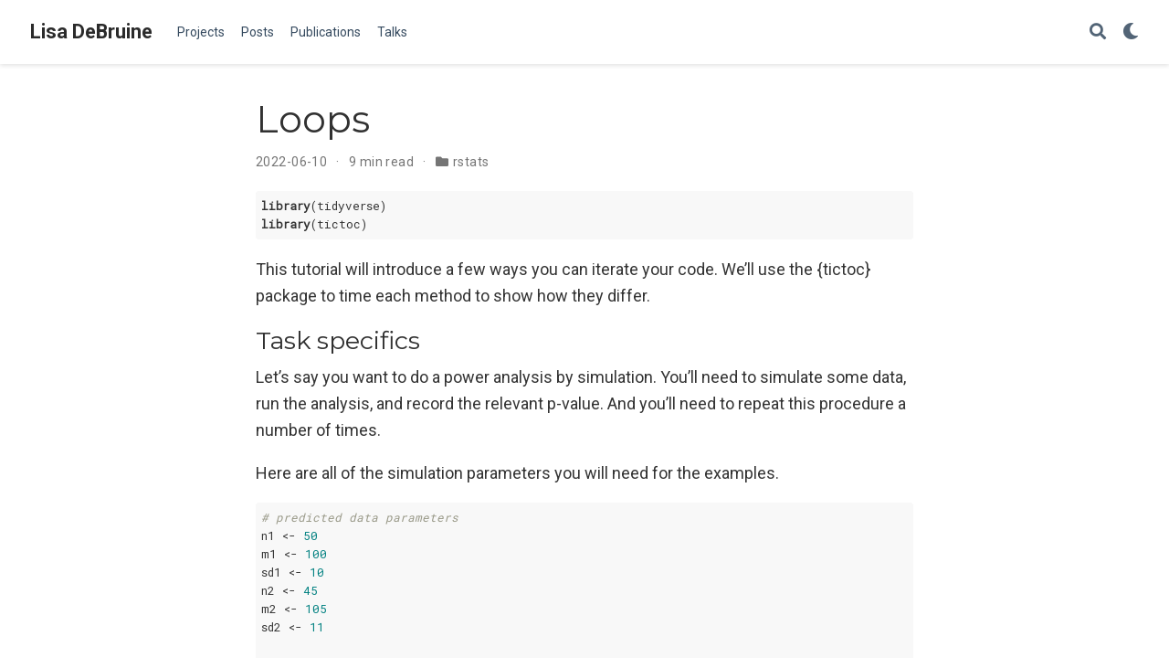

--- FILE ---
content_type: text/html; charset=utf-8
request_url: https://debruine.github.io/post/loops/
body_size: 9089
content:
<!DOCTYPE html><html lang="en-us" >

<head>
  <meta charset="utf-8" />
  <meta name="viewport" content="width=device-width, initial-scale=1" />
  <meta http-equiv="X-UA-Compatible" content="IE=edge" />
  
  
  
    <meta name="generator" content="Wowchemy 5.3.0 for Hugo" />
  

  

  
  
  
  
  
    
    
    
  
  

  <meta name="author" content="Lisa DeBruine" />

  
  
  
    
  
  <meta name="description" content="library(tidyverse) library(tictoc) This tutorial will introduce a few ways you can iterate your code. We’ll use the {tictoc} package to time each method to show how they differ.
Task specifics Let’s say you want to do a power analysis by simulation." />

  
  <link rel="alternate" hreflang="en-us" href="https://debruine.github.io/post/loops/" />

  









  




  
  
    <link rel="preconnect" href="https://fonts.gstatic.com" crossorigin />
  

  
  
  
    <meta name="theme-color" content="#1565c0" />
  

  
  

  

  <link rel="stylesheet" href="/css/vendor-bundle.min.f1ecf783c14edc00c9320c205831ad8e.css" media="print" onload="this.media='all'">

  
  
  
    
    
      <link rel="stylesheet" href="https://cdnjs.cloudflare.com/ajax/libs/academicons/1.9.2/css/academicons.min.css" integrity="sha512-KlJCpRsLf+KKu2VQa5vmRuClRFjxc5lXO03ixZt82HZUk41+1I0bD8KBSA0fY290ayMfWYI9udIqeOWSu1/uZg==" crossorigin="anonymous" media="print" onload="this.media='all'">
    

    
    
    
    
      
      
    
    
    

    
    
    
      
    
    
      
      
        
          <link rel="stylesheet" href="https://cdnjs.cloudflare.com/ajax/libs/highlight.js/10.2.0/styles/github.min.css" crossorigin="anonymous" title="hl-light" media="print" onload="this.media='all'">
          <link rel="stylesheet" href="https://cdnjs.cloudflare.com/ajax/libs/highlight.js/10.2.0/styles/dracula.min.css" crossorigin="anonymous" title="hl-dark" media="print" onload="this.media='all'" disabled>
        
      
    

    
    
    
      <link rel="stylesheet" href="https://cdnjs.cloudflare.com/ajax/libs/leaflet/1.7.1/leaflet.min.css" integrity="sha512-1xoFisiGdy9nvho8EgXuXvnpR5GAMSjFwp40gSRE3NwdUdIMIKuPa7bqoUhLD0O/5tPNhteAsE5XyyMi5reQVA==" crossorigin="anonymous" media="print" onload="this.media='all'">
    

    

    
    
      
      

      
      

      
    
      
      

      
      

      
    
      
      

      
      

      
    
      
      

      
      

      
    
      
      

      
      

      
    
      
      

      
      

      
    
      
      

      
      

      
    
      
      

      
      

      
    
      
      

      
      

      
    
      
      

      
      

      
    
      
      

      
      

      
    
      
      

      
      

      
    
      
      

      
      
        
      

      
    
      
      

      
      

      
    
      
      

      
      

      
    
  

  
  
  
    
      
      <link rel="preload" as="style" href="https://fonts.googleapis.com/css2?family=Montserrat:wght@400;700&family=Roboto+Mono&family=Roboto:wght@400;700&display=swap">
      <link rel="stylesheet" href="https://fonts.googleapis.com/css2?family=Montserrat:wght@400;700&family=Roboto+Mono&family=Roboto:wght@400;700&display=swap" media="print" onload="this.media='all'">
    
  

  
  
  
  
  
  <link rel="stylesheet" href="/css/wowchemy.b1dff6f85aae5097c42eda0896577563.css" />

  




<script async src="https://www.googletagmanager.com/gtag/js?id=G-16Q0LBRCV4"></script>
<script>
  window.dataLayer = window.dataLayer || [];

  function gtag() {
      dataLayer.push(arguments);
  }

  function trackOutboundLink(url, target) {
    gtag('event', 'click', {
         'event_category': 'outbound',
         'event_label': url,
         'transport_type': 'beacon',
         'event_callback': function () {
           if (target !== '_blank') {
             document.location = url;
           }
         }
    });
    console.debug("Outbound link clicked: " + url);
  }

  function onClickCallback(event) {
    if ((event.target.tagName !== 'A') || (event.target.host === window.location.host)) {
      return;
    }
    trackOutboundLink(event.target, event.target.getAttribute('target'));  
  }

  gtag('js', new Date());
  gtag('config', 'G-16Q0LBRCV4', {});
  gtag('set', {'cookie_flags': 'SameSite=None;Secure'});

  
  document.addEventListener('click', onClickCallback, false);
</script>


  

  

  




  
  
  

  

  
    <link rel="manifest" href="/manifest.webmanifest" />
  

  <link rel="icon" type="image/png" href="/media/icon_hud41de7153c7fa400a999f8d222dc5c78_8091_32x32_fill_lanczos_center_3.png" />
  <link rel="apple-touch-icon" type="image/png" href="/media/icon_hud41de7153c7fa400a999f8d222dc5c78_8091_180x180_fill_lanczos_center_3.png" />

  <link rel="canonical" href="https://debruine.github.io/post/loops/" />

  
  
  
  
  
  
  
  
    
    
  
  
  <meta property="twitter:card" content="summary" />
  
    <meta property="twitter:site" content="@@lisadebruine" />
    <meta property="twitter:creator" content="@@lisadebruine" />
  
  <meta property="og:site_name" content="Lisa DeBruine" />
  <meta property="og:url" content="https://debruine.github.io/post/loops/" />
  <meta property="og:title" content="Loops | Lisa DeBruine" />
  <meta property="og:description" content="library(tidyverse) library(tictoc) This tutorial will introduce a few ways you can iterate your code. We’ll use the {tictoc} package to time each method to show how they differ.
Task specifics Let’s say you want to do a power analysis by simulation." /><meta property="og:image" content="https://debruine.github.io/media/icon_hud41de7153c7fa400a999f8d222dc5c78_8091_512x512_fill_lanczos_center_3.png" />
    <meta property="twitter:image" content="https://debruine.github.io/media/icon_hud41de7153c7fa400a999f8d222dc5c78_8091_512x512_fill_lanczos_center_3.png" /><meta property="og:locale" content="en-us" />
  
    
      <meta
        property="article:published_time"
        content="2022-06-10T00:00:00&#43;00:00"
      />
    
    <meta property="article:modified_time" content="2022-06-10T00:00:00&#43;00:00">
  

  


    






  




<script type="application/ld+json">
{
  "@context": "https://schema.org",
  "@type": "BlogPosting",
  "mainEntityOfPage": {
    "@type": "WebPage",
    "@id": "https://debruine.github.io/post/loops/"
  },
  "headline": "Loops",
  
  "datePublished": "2022-06-10T00:00:00Z",
  "dateModified": "2022-06-10T00:00:00Z",
  
  "author": {
    "@type": "Person",
    "name": "Lisa DeBruine"
  },
  
  "publisher": {
    "@type": "Organization",
    "name": "Lisa DeBruine",
    "logo": {
      "@type": "ImageObject",
      "url": "https://debruine.github.io/media/icon_hud41de7153c7fa400a999f8d222dc5c78_8091_192x192_fill_lanczos_center_3.png"
    }
  },
  "description": "library(tidyverse) library(tictoc) This tutorial will introduce a few ways you can iterate your code. We’ll use the {tictoc} package to time each method to show how they differ.\nTask specifics Let’s say you want to do a power analysis by simulation."
}
</script>

  

  

  

  

  <title>Loops | Lisa DeBruine</title>
</head>


<body id="top" data-spy="scroll" data-offset="70" data-target="#TableOfContents" class="page-wrapper   " data-wc-page-id="0272625535df039450373b9dbdae618d" >

  
  
  
  
  
  
  
  
  
  <script src="/js/wowchemy-init.min.8988fb2a4bba758785868cfcb5244555.js"></script>

  


<aside class="search-modal" id="search">
  <div class="container">
    <section class="search-header">

      <div class="row no-gutters justify-content-between mb-3">
        <div class="col-6">
          <h1>Search</h1>
        </div>
        <div class="col-6 col-search-close">
          <a class="js-search" href="#" aria-label="Close"><i class="fas fa-times-circle text-muted" aria-hidden="true"></i></a>
        </div>
      </div>

      <div id="search-box">
        
        <input name="q" id="search-query" placeholder="Search..." autocapitalize="off"
        autocomplete="off" autocorrect="off" spellcheck="false" type="search" class="form-control"
        aria-label="Search...">
        
      </div>

      
      

      

    </section>
    <section class="section-search-results">

      <div id="search-hits">
        
      </div>

    </section>
  </div>
</aside>



  <div class="page-header">
    












<nav class="navbar navbar-expand-lg navbar-light compensate-for-scrollbar" id="navbar-main">
  <div class="container-xl">

    
    <div class="d-none d-lg-inline-flex">
      <a class="navbar-brand" href="/">Lisa DeBruine</a>
    </div>
    

    
    <button type="button" class="navbar-toggler" data-toggle="collapse"
            data-target="#navbar-content" aria-controls="navbar-content" aria-expanded="false" aria-label="Toggle navigation">
    <span><i class="fas fa-bars"></i></span>
    </button>
    

    
    <div class="navbar-brand-mobile-wrapper d-inline-flex d-lg-none">
      <a class="navbar-brand" href="/">Lisa DeBruine</a>
    </div>
    

    
    
    <div class="navbar-collapse main-menu-item collapse justify-content-start" id="navbar-content">

      
      <ul class="navbar-nav d-md-inline-flex">
        

        

        
        
        
          
        

        

        
        
        
        

        
          
            
            
          
          
            
            
            
              
            
            
          
        

        <li class="nav-item">
          <a class="nav-link " href="/#projects"><span>Projects</span></a>
        </li>

        
        

        

        
        
        
          
        

        

        
        
        
        

        
          
            
            
          
          
            
            
            
              
            
            
          
        

        <li class="nav-item">
          <a class="nav-link " href="/#posts"><span>Posts</span></a>
        </li>

        
        

        

        
        
        
          
        

        

        
        
        
        

        
          
            
            
          
          
            
            
            
              
            
            
          
        

        <li class="nav-item">
          <a class="nav-link " href="/#publications"><span>Publications</span></a>
        </li>

        
        

        

        
        
        
          
        

        

        
        
        
        

        
          
            
            
          
          
            
            
            
              
            
            
          
        

        <li class="nav-item">
          <a class="nav-link " href="/#talks"><span>Talks</span></a>
        </li>

        
        

      

        
      </ul>
    </div>

    <ul class="nav-icons navbar-nav flex-row ml-auto d-flex pl-md-2">

      
      
        
          
          <li class="nav-item d-none d-lg-inline-flex">
            <a class="nav-link" href="/"  aria-label="">
              <i class="fas fa-" aria-hidden="true"></i>
            </a>
          </li>
        
      

      
      
      <li class="nav-item">
        <a class="nav-link js-search" href="#" aria-label="Search"><i class="fas fa-search" aria-hidden="true"></i></a>
      </li>
      

      
      
      <li class="nav-item dropdown theme-dropdown">
        <a href="#" class="nav-link" data-toggle="dropdown" aria-haspopup="true" aria-label="Display preferences">
          <i class="fas fa-moon" aria-hidden="true"></i>
        </a>
        <div class="dropdown-menu">
          <a href="#" class="dropdown-item js-set-theme-light">
            <span>Light</span>
          </a>
          <a href="#" class="dropdown-item js-set-theme-dark">
            <span>Dark</span>
          </a>
          <a href="#" class="dropdown-item js-set-theme-auto">
            <span>Automatic</span>
          </a>
        </div>
      </li>
      

      
      

    </ul>

  </div>
</nav>


  </div>

  <div class="page-body">
    <article class="article">

  












  

  
  
  
<div class="article-container pt-3">
  <h1>Loops</h1>

  

  
    


<div class="article-metadata">

  
  

  
  <span class="article-date">
    
    
      
    
    2022-06-10
  </span>
  

  

  
  <span class="middot-divider"></span>
  <span class="article-reading-time">
    9 min read
  </span>
  

  
  
  
  
  
  

  
  
  <span class="middot-divider"></span>
  <span class="article-categories">
    <i class="fas fa-folder mr-1"></i><a href="/category/rstats/">rstats</a></span>
  

</div>

    





  
</div>



  <div class="article-container">

    <div class="article-style">
      


<pre class="r"><code>library(tidyverse)
library(tictoc)</code></pre>
<p>This tutorial will introduce a few ways you can iterate your code. We’ll use the {tictoc} package to time each method to show how they differ.</p>
<div id="task-specifics" class="section level2">
<h2>Task specifics</h2>
<p>Let’s say you want to do a power analysis by simulation. You’ll need to simulate some data, run the analysis, and record the relevant p-value. And you’ll need to repeat this procedure a number of times.</p>
<p>Here are all of the simulation parameters you will need for the examples.</p>
<pre class="r"><code># predicted data parameters
n1 &lt;- 50
m1 &lt;- 100
sd1 &lt;- 10
n2 &lt;- 45
m2 &lt;- 105
sd2 &lt;- 11

# critical alpha for calculating power
# doesn&#39;t always have to be 0.05 (justify your alpha)
alpha &lt;- 0.05 

# number of simulation replications
n_reps &lt;- 10000</code></pre>
</div>
<div id="one-iteration" class="section level2">
<h2>One iteration</h2>
<p>Your first task when iterating is to sort out the code for a single iteration. Once that is bug-free and doing what you want, you can repeat it.</p>
<pre class="r"><code># simulate data
data1 &lt;- rnorm(n1, m1, sd1)
data2 &lt;- rnorm(n2, m2, sd2)

# analyse it  
test &lt;- t.test(data1, data2)

# get the relevant p-value
test$p.value</code></pre>
<pre><code>## [1] 0.000158984</code></pre>
</div>
<div id="for-loop" class="section level2">
<h2>For loop</h2>
<p>Repeat the code above <code>n_reps</code> times using a for loop. You have to assign the variable <code>i</code> (or whatever you want to call it) to each item in the vector <code>1:n_reps</code>, but you don’t necessarily have to use <code>i</code> in the code. Here, we use it to add the p-value to the vector <code>p</code>.</p>
<pre class="r"><code>tic(&quot;for loop&quot;)

p &lt;- c()

for (i in 1:n_reps) {
  data1 &lt;- rnorm(n1, m1, sd1)
  data2 &lt;- rnorm(n2, m2, sd2)
  
  test &lt;- t.test(data1, data2)
  
  p[i] &lt;- test$p.value
}

# calculcate power as % &lt; alpha
power &lt;- mean(p &lt; alpha)

toc()</code></pre>
<pre><code>## for loop: 1.456 sec elapsed</code></pre>
<p>If you pre-allocate the vector <code>p</code>, this can speed up your loops. This means defining an empty vector with a length of <code>n_reps</code> before you start the loop. This saves the time it takes to delete the vector and make a new, larger one on each iteration. It doesn’t really make much difference for our simple code here.</p>
<pre class="r"><code>tic(&quot;pre-allocate&quot;)

# pre-allocate vector for p-values
p &lt;- vector(&quot;numeric&quot;, length = n_reps)

for (i in 1:n_reps) {
  data1 &lt;- rnorm(n1, m1, sd1)
  data2 &lt;- rnorm(n2, m2, sd2)
  
  test &lt;- t.test(data1, data2)
  
  p[i] &lt;- test$p.value
}

power &lt;- mean(p &lt; alpha)

toc()</code></pre>
<pre><code>## pre-allocate: 1.399 sec elapsed</code></pre>
</div>
<div id="replicate" class="section level2">
<h2>replicate</h2>
<p>The <code>replicate()</code> function lets you iterate the exact same code and collect the output.</p>
<pre class="r"><code>tic(&quot;replicate&quot;)

p &lt;- replicate(n_reps, {
  data1 &lt;- rnorm(n1, m1, sd1)
  data2 &lt;- rnorm(n2, m2, sd2)
  
  test &lt;- t.test(data1, data2)
  
  test$p.value
})

power &lt;- mean(p &lt; alpha)

toc()</code></pre>
<pre><code>## replicate: 1.499 sec elapsed</code></pre>
<p>You can enclose the relevant code in a named function and replicate that. This can be useful if you need to run different values.</p>
<pre class="r"><code>tic(&quot;replicate-function&quot;)

# define a simulation function
sim_func &lt;- function(n1, m1, sd1, n2, m2, sd2) {
  data1 &lt;- rnorm(n1, m1, sd1)
  data2 &lt;- rnorm(n2, m2, sd2)
  
  test &lt;- t.test(data1, data2)
  
  test$p.value
}

# repeat the sim function with different sd1 and m2 values
p &lt;- replicate(n_reps, sim_func(50, 100, 9.5, 45, 102, 11))

power &lt;- mean(p &lt; alpha)

toc()</code></pre>
<pre><code>## replicate-function: 1.676 sec elapsed</code></pre>
</div>
<div id="apply" class="section level2">
<h2>apply</h2>
<p>The apply functions can be used to iterate over a vector or list. Here, we’re iterating over the vector <code>1:n_reps</code>. The function needs to have an argument <code>i</code> for these values, but we don’t actually need to use <code>i</code> in the function code. Here, we don’t assign the p-value to a vector <code>p</code> inside the function, but rather return the p-value from the function and the <code>sapply()</code> function simplifies this into a vector, which is then assigned to <code>p</code>.</p>
<pre class="r"><code>tic(&quot;apply&quot;)
p &lt;- sapply(1:n_reps, function(i) {
  data1 &lt;- rnorm(n1, m1, sd1)
  data2 &lt;- rnorm(n2, m2, sd2)
  
  test &lt;- t.test(data1, data2)
  
  test$p.value
})

power &lt;- mean(p &lt; alpha)

toc()</code></pre>
<pre><code>## apply: 1.756 sec elapsed</code></pre>
<p>If you want to use the apply functions with a function that takes arguments, either the first argument should be <code>i</code> for the replication index, or you can repeat the first argument <code>n_reps</code> times.</p>
<pre class="r"><code>tic(&quot;apply-function&quot;)

sim_func &lt;- function(i, n1, m1, sd1, n2, m2, sd2) {
  data1 &lt;- rnorm(n1, m1, sd1)
  data2 &lt;- rnorm(n2, m2, sd2)
  
  test &lt;- t.test(data1, data2)
  
  test$p.value
}

# you can only iterate over 1 argument
# the rest must be single values
p &lt;- sapply(1:n_reps, sim_func, 
            n1 = 50, m1 = 100, sd1 = 9.5, 
            n2 = 45, m2 = 102, sd2 = 11)

power &lt;- mean(p &lt; alpha)

toc()</code></pre>
<pre><code>## apply-function: 1.687 sec elapsed</code></pre>
<p>You can also split up the data simulation and analysis steps into two different apply functions. In the first one, you iterate over the vector <code>1:n_reps</code> and in the second, you iterate over each item in the <code>data</code> list.</p>
<pre class="r"><code>tic(&quot;apply2&quot;)

# simulate data as a list of lists
data &lt;- lapply(1:n_reps, function(i) {
  list(
    data1 = rnorm(n1, m1, sd1), 
    data2 = rnorm(n2, m2, sd2)
  )
})

# iterate over list items
p &lt;- sapply(data, function(d) {
  test &lt;- t.test(d$data1, d$data2)
  
  test$p.value
})

power &lt;- mean(p &lt; alpha)

toc()</code></pre>
<pre><code>## apply2: 2.098 sec elapsed</code></pre>
<p>If you use <code>sapply()</code> for the data simulation, it will simplify the result into a matrix. Then you need to use <code>apply()</code> to iterate over the columns of the matrix.</p>
<pre class="r"><code>tic(&quot;apply3&quot;)

# simulate data as a matrix
data &lt;- sapply(1:n_reps, function(i) {
  list(
    data1 = rnorm(n1, m1, sd1), 
    data2 = rnorm(n2, m2, sd2)
  )
})

# iterate over columns
p &lt;- apply(data, MARGIN = 2, function(d) {
  test &lt;- t.test(d$data1, d$data2)
  
  test$p.value
})

power &lt;- mean(p &lt; alpha)

toc()</code></pre>
<pre><code>## apply3: 1.908 sec elapsed</code></pre>
<p>The <code>mapply()</code> function takes any number of arguments (the function goes first). You can use this to iterate over different values of the arguments, but this can get a little tricky to keep track of, so I like to organise each iteration in a row of a data frame first.</p>
<pre class="r"><code>tic(&quot;mapply&quot;)

# make a data frame with 1 row for each replicate
params &lt;- tidyr::crossing(
  rep = 1:2000,
  n1 = 50,
  m1 = 100,
  sd1 = 10,
  n2 = 45,
  m2 = 100:110,
  sd2 = 11
)

sim_func &lt;- function(n1, m1, sd1, n2, m2, sd2) {
  data1 &lt;- rnorm(n1, m1, sd1)
  data2 &lt;- rnorm(n2, m2, sd2)
  
  test &lt;- t.test(data1, data2)
  
  test$p.value
}

p &lt;- mapply(sim_func, 
            n1 = params$n1, m1 = params$m1, sd1 = params$sd1, 
            n2 = params$n2, m2 = params$m2, sd2 = params$sd2)

toc()</code></pre>
<pre><code>## mapply: 3.284 sec elapsed</code></pre>
<pre class="r"><code># add p to the params table and 
# calculate power for each param combo
power &lt;- params |&gt;
  mutate(p = p) |&gt;
  group_by(n1, n2, m1, m2, sd1, sd2) |&gt;
  summarise(power = mean(p &lt; alpha),
            .groups = &quot;drop&quot;)

# plot power by m2 - m1
ggplot(power, aes(x = m2 - m1, y = power)) +
  geom_line() +
  geom_point() +
  scale_x_continuous(name = &quot;Raw Effect Size&quot;, breaks = 0:10) +
  scale_y_continuous(limits = c(0, 1)) +
  theme_minimal(base_size = 14)</code></pre>
<p><img src="/post/loops_files/figure-html/unnamed-chunk-12-1.png" width="672" /></p>
</div>
<div id="purrr" class="section level2">
<h2>purrr</h2>
<p>The {purrr} package has iteration functions that work a lot like the apply functions, with some extra helpful features (most of which we won’t explore here).</p>
<p>The function <code>map_dbl()</code> is like <code>sapply()</code> in that it returns a vector, but more specific in that it requires the results of the function be a double.</p>
<pre class="r"><code>tic(&quot;map&quot;)
p &lt;- map_dbl(1:n_reps, function(i) {
  data1 &lt;- rnorm(n1, m1, sd1)
  data2 &lt;- rnorm(n2, m2, sd2)
  
  test &lt;- t.test(data1, data2)
  
  test$p.value
})

power &lt;- mean(p &lt; alpha)

toc()</code></pre>
<pre><code>## map: 2.142 sec elapsed</code></pre>
<p>You can also split up the data simulation and analysis like above. The <code>map()</code> function returns a list.</p>
<pre class="r"><code>tic(&quot;map-split&quot;)

# simulate data as a list of lists
data &lt;- map(1:n_reps, function(i) {
  list(
    data1 = rnorm(n1, m1, sd1), 
    data2 = rnorm(n2, m2, sd2)
  )
})

# iterate over list items
p &lt;- map_dbl(data, function(d) {
  test &lt;- t.test(d$data1, d$data2)
  
  test$p.value
})

power &lt;- mean(p &lt; alpha)

toc()</code></pre>
<pre><code>## map-split: 1.763 sec elapsed</code></pre>
<p>The <code>pmap()</code> function is really useful if you want to run a simulation across a lot of different parameters. Use <code>tidyr::crossing()</code> to make a data frame with one row for each replicate. Add <code>...</code> to the arguments in the function inside <code>pmap()</code> so it can ignore any unused columns in the <code>params</code> table (e.g., <code>rep</code>).</p>
<pre class="r"><code>tic(&quot;pmap&quot;)

# make a data frame with 1 row for each replicate
params &lt;- tidyr::crossing(
  rep = 1:n_reps,
  n1 = n1,
  m1 = m1,
  sd1 = sd1,
  n2 = n2,
  m2 = m2,
  sd2 = sd2
)

# simulate data as a list of lists
data &lt;- pmap(params, function(n1, m1, sd1, n2, m2, sd2, ...) {
  list(
    data1 = rnorm(n1, m1, sd1), 
    data2 = rnorm(n2, m2, sd2)
  )
})

# iterate over list items
p &lt;- map_dbl(data, function(d) {
  test &lt;- t.test(d$data1, d$data2)
  
  test$p.value
})

power &lt;- mean(p &lt; alpha)

toc()</code></pre>
<pre><code>## pmap: 1.826 sec elapsed</code></pre>
<p>In this way, we could explore a range of values, such as how the results change as m2 varies from 100 to 110.</p>
<pre class="r"><code># make a data frame with 1 row for each replicate
params &lt;- tidyr::crossing(
  rep = 1:2000,
  n1 = 50,
  m1 = 100,
  sd1 = 10,
  n2 = 45,
  m2 = 100:110,
  sd2 = 11
)


p &lt;- pmap_dbl(params, function(n1, m1, sd1, n2, m2, sd2,...) {
  data1 = rnorm(n1, m1, sd1)
  data2 = rnorm(n2, m2, sd2)

  test &lt;- t.test(data1, data2)
  
  test$p.value
})

# add p to the params table and 
# calculate power for each param combo
power &lt;- params |&gt;
  mutate(p = p) |&gt;
  group_by(n1, n2, m1, m2, sd1, sd2) |&gt;
  summarise(power = mean(p &lt; alpha),
            .groups = &quot;drop&quot;)

# plot power by m2 - m1
ggplot(power, aes(x = m2 - m1, y = power)) +
  geom_line() +
  geom_point() +
  scale_x_continuous(name = &quot;Raw Effect Size&quot;, breaks = 0:10) +
  scale_y_continuous(limits = c(0, 1)) +
  theme_minimal(base_size = 14)</code></pre>
<p><img src="/post/loops_files/figure-html/unnamed-chunk-16-1.png" width="672" /></p>
</div>
<div id="foreach" class="section level2">
<h2>foreach</h2>
<p>If you have a ton of iterations or each is slow, you might want to run the iterations in parallel. These functions use the {foreach} package.</p>
<p>First, set up the basic loop using the <code>foreach()</code> function and <code>%do%</code> syntax. We’ll up the number of replications to 1e5.</p>
<pre class="r"><code>library(foreach)</code></pre>
<pre><code>## 
## Attaching package: &#39;foreach&#39;</code></pre>
<pre><code>## The following objects are masked from &#39;package:purrr&#39;:
## 
##     accumulate, when</code></pre>
<pre class="r"><code>n_reps &lt;- 1e5</code></pre>
<pre class="r"><code>tic(&quot;foreach&quot;)

sim_func &lt;- function(i) {
  data1 = rnorm(n1, m1, sd1)
  data2 = rnorm(n2, m2, sd2)

  test &lt;- t.test(data1, data2)
  
  test$p.value
}

p &lt;- foreach(i= 1:n_reps) %do% sim_func(i)

power &lt;- mean(p &lt; alpha)

toc()</code></pre>
<pre><code>## foreach: 49.59 sec elapsed</code></pre>
<p>Than change <code>%do%</code> to <code>%dopar%</code> to take advantage of parallelisation if your computer has the capacity.</p>
<pre class="r"><code># set up parallelisation
library(doParallel)</code></pre>
<pre><code>## Loading required package: iterators</code></pre>
<pre><code>## Loading required package: parallel</code></pre>
<pre class="r"><code>registerDoParallel()
getDoParWorkers() # find out how many workers</code></pre>
<pre><code>## [1] 4</code></pre>
<pre class="r"><code>tic(&quot;foreach-parallel&quot;)

sim_func &lt;- function(i) {
  data1 = rnorm(n1, m1, sd1)
  data2 = rnorm(n2, m2, sd2)

  test &lt;- t.test(data1, data2)
  
  test$p.value
}

p &lt;- foreach(i= 1:n_reps) %dopar% sim_func(i)

power &lt;- mean(p &lt; alpha)

toc()</code></pre>
<pre><code>## foreach-parallel: 26.711 sec elapsed</code></pre>
<p>Alternatively, you can use <code>times()</code> like <code>replicate()</code>.</p>
<pre class="r"><code>tic(&quot;times-parallel&quot;)

sim_func &lt;- function() {
  data1 = rnorm(n1, m1, sd1)
  data2 = rnorm(n2, m2, sd2)

  test &lt;- t.test(data1, data2)
  
  test$p.value
}

p &lt;- times(n_reps) %dopar% sim_func()

power &lt;- mean(p &lt; alpha)

toc()</code></pre>
<pre><code>## times-parallel: 20.183 sec elapsed</code></pre>
</div>

    </div>

    






<div class="article-tags">
  
  <a class="badge badge-light" href="/tag/r/">R</a>
  
  <a class="badge badge-light" href="/tag/apply/">apply</a>
  
  <a class="badge badge-light" href="/tag/map/">map</a>
  
  <a class="badge badge-light" href="/tag/simulation/">simulation</a>
  
</div>



<div class="share-box" aria-hidden="true">
  <ul class="share">
    
      
      
      
        
      
      
      
      <li>
        <a href="https://twitter.com/intent/tweet?url=https://debruine.github.io/post/loops/&amp;text=Loops" target="_blank" rel="noopener" class="share-btn-twitter">
          <i class="fab fa-twitter"></i>
        </a>
      </li>
    
      
      
      
        
      
      
      
      <li>
        <a href="https://www.facebook.com/sharer.php?u=https://debruine.github.io/post/loops/&amp;t=Loops" target="_blank" rel="noopener" class="share-btn-facebook">
          <i class="fab fa-facebook"></i>
        </a>
      </li>
    
      
      
      
        
      
      
      
      <li>
        <a href="mailto:?subject=Loops&amp;body=https://debruine.github.io/post/loops/" target="_blank" rel="noopener" class="share-btn-email">
          <i class="fas fa-envelope"></i>
        </a>
      </li>
    
      
      
      
        
      
      
      
      <li>
        <a href="https://www.linkedin.com/shareArticle?url=https://debruine.github.io/post/loops/&amp;title=Loops" target="_blank" rel="noopener" class="share-btn-linkedin">
          <i class="fab fa-linkedin-in"></i>
        </a>
      </li>
    
      
      
      
        
      
      
      
      <li>
        <a href="whatsapp://send?text=Loops%20https://debruine.github.io/post/loops/" target="_blank" rel="noopener" class="share-btn-whatsapp">
          <i class="fab fa-whatsapp"></i>
        </a>
      </li>
    
      
      
      
        
      
      
      
      <li>
        <a href="https://service.weibo.com/share/share.php?url=https://debruine.github.io/post/loops/&amp;title=Loops" target="_blank" rel="noopener" class="share-btn-weibo">
          <i class="fab fa-weibo"></i>
        </a>
      </li>
    
  </ul>
</div>











  
  



  
  
  
    
  
  
  
  <div class="media author-card content-widget-hr">
    
      
      <a href="https://debruine.github.io/"><img class="avatar mr-3 avatar-circle" src="/author/lisa-debruine/avatar_huc377f31d86b0555d6e6ef77d249d1895_1222505_270x270_fill_q75_lanczos_center.jpg" alt="Lisa DeBruine"></a>
    

    <div class="media-body">
      <h5 class="card-title"><a href="https://debruine.github.io/">Lisa DeBruine</a></h5>
      <h6 class="card-subtitle">Professor of Psychology</h6>
      <p class="card-text">Lisa DeBruine is a professor of psychology at the University of Glasgow. Her substantive research is on the social perception of faces and kinship. Her meta-science interests include team science (especially the Psychological Science Accelerator), open documentation, data simulation, web-based tools for data collection and stimulus generation, and teaching computational reproducibility.</p>
      <ul class="network-icon" aria-hidden="true">
  
    
    
    
      
    
    
    
    
    
      
    
    <li>
      <a href="/" >
        <i class="fas fa-"></i>
      </a>
    </li>
  
    
    
    
      
    
    
    
    
    
      
    
    <li>
      <a href="https://github.com/debruine" target="_blank" rel="noopener">
        <i class="fab fa-github"></i>
      </a>
    </li>
  
    
    
    
      
    
    
    
    
    
      
    
    <li>
      <a href="https://tech.lgbt/@debruine" target="_blank" rel="noopener">
        <i class="fab fa-mastodon"></i>
      </a>
    </li>
  
    
    
    
      
    
    
    
    
    
      
    
    <li>
      <a href="https://scholar.google.co.uk/citations?user=oLHcVYUAAAAJ" target="_blank" rel="noopener">
        <i class="fas fa-graduation-cap"></i>
      </a>
    </li>
  
    
    
    
    
    
    
    
      
    
    <li>
      <a href="https://osf.io/4i578/" target="_blank" rel="noopener">
        <i class="ai ai-osf"></i>
      </a>
    </li>
  
    
    
    
    
    
    
    
      
    
    <li>
      <a href="https://figshare.com/authors/Lisa_DeBruine/3235773" target="_blank" rel="noopener">
        <i class="ai ai-figshare"></i>
      </a>
    </li>
  
    
    
    
    
    
    
    
      
    
    <li>
      <a href="http://orcid.org/0000-0002-7523-5539" target="_blank" rel="noopener">
        <i class="ai ai-orcid"></i>
      </a>
    </li>
  
    
    
    
      
    
    
    
    
    
    <li>
      <a href="mailto:lisa.debruine@glasgow.ac.uk" >
        <i class="far fa-paper-plane"></i>
      </a>
    </li>
  
</ul>

    </div>
  </div>
















  
  
  <div class="article-widget content-widget-hr">
    <h3>Related</h3>
    <ul>
      
      <li><a href="/post/mann-whitney/">Mann-Whitney False Positives</a></li>
      
      <li><a href="/post/how-many-sims/">How many simulations in my power analysis?</a></li>
      
      <li><a href="/post/pmap_df/">Inputting data table rows as function arguments</a></li>
      
      <li><a href="/post/aggregating/">What&#39;s wrong with aggregating data?</a></li>
      
      <li><a href="/post/simulating-random-slopes/">Simulating Random Slopes</a></li>
      
    </ul>
  </div>
  





  </div>
</article>
  </div>

  <div class="page-footer">
    
    
    <div class="container">
      <footer class="site-footer">

  



  

  

  

  
  





  
  
  
  

  
  
  
    
  

  

  
  <p class="powered-by copyright-license-text">
    This work is licensed under <a href="https://creativecommons.org/licenses/by-sa/4.0" rel="noopener noreferrer" target="_blank">CC BY SA 4.0</a>
  </p>
  

  <p class="powered-by footer-license-icons">
    <a href="https://creativecommons.org/licenses/by-sa/4.0" rel="noopener noreferrer" target="_blank" aria-label="Creative Commons">
      <i class="fab fa-creative-commons fa-2x" aria-hidden="true"></i>
      <i class="fab fa-creative-commons-by fa-2x" aria-hidden="true"></i>
      
      
        <i class="fab fa-creative-commons-sa fa-2x" aria-hidden="true"></i>
      
    </a>
  </p>




  <p class="powered-by">
    
    
    
      
      
      
      
      
      
      Published with <a href="https://wowchemy.com/?utm_campaign=poweredby" target="_blank" rel="noopener">Wowchemy</a> — the free, <a href="https://github.com/wowchemy/wowchemy-hugo-modules" target="_blank" rel="noopener">open source</a> website builder that empowers creators.
    
  </p>
</footer>

    </div>
    
  </div>

  
<div id="modal" class="modal fade" role="dialog">
  <div class="modal-dialog">
    <div class="modal-content">
      <div class="modal-header">
        <h5 class="modal-title">Cite</h5>
        <button type="button" class="close" data-dismiss="modal" aria-label="Close">
          <span aria-hidden="true">&times;</span>
        </button>
      </div>
      <div class="modal-body">
        <pre><code class="tex hljs"></code></pre>
      </div>
      <div class="modal-footer">
        <a class="btn btn-outline-primary my-1 js-copy-cite" href="#" target="_blank">
          <i class="fas fa-copy"></i> Copy
        </a>
        <a class="btn btn-outline-primary my-1 js-download-cite" href="#" target="_blank">
          <i class="fas fa-download"></i> Download
        </a>
        <div id="modal-error"></div>
      </div>
    </div>
  </div>
</div>

      

    
    <script src="/js/vendor-bundle.min.b73dfaac3b6499dc997741748a7c3fe2.js"></script>

    
    
    
      
      
        <script src="https://cdnjs.cloudflare.com/ajax/libs/jquery.imagesloaded/4.1.4/imagesloaded.pkgd.min.js" integrity="sha256-lqvxZrPLtfffUl2G/e7szqSvPBILGbwmsGE1MKlOi0Q=" crossorigin="anonymous"></script>
        <script src="https://cdnjs.cloudflare.com/ajax/libs/jquery.isotope/3.0.6/isotope.pkgd.min.js" integrity="sha256-CBrpuqrMhXwcLLUd5tvQ4euBHCdh7wGlDfNz8vbu/iI=" crossorigin="anonymous"></script>
      

      
      

      

      
        
        <script src="https://cdnjs.cloudflare.com/ajax/libs/highlight.js/10.2.0/highlight.min.js" integrity="sha512-TDKKr+IvoqZnPzc3l35hdjpHD0m+b2EC2SrLEgKDRWpxf2rFCxemkgvJ5kfU48ip+Y+m2XVKyOCD85ybtlZDmw==" crossorigin="anonymous"></script>
        
        
        <script src="https://cdnjs.cloudflare.com/ajax/libs/highlight.js/10.2.0/languages/r.min.js" crossorigin="anonymous"></script>
        
        <script src="https://cdnjs.cloudflare.com/ajax/libs/highlight.js/10.2.0/languages/python.min.js" crossorigin="anonymous"></script>
        
        <script src="https://cdnjs.cloudflare.com/ajax/libs/highlight.js/10.2.0/languages/latex.min.js" crossorigin="anonymous"></script>
        
      

    

    
    
    
      <script src="https://cdnjs.cloudflare.com/ajax/libs/leaflet/1.7.1/leaflet.min.js" integrity="sha512-SeiQaaDh73yrb56sTW/RgVdi/mMqNeM2oBwubFHagc5BkixSpP1fvqF47mKzPGWYSSy4RwbBunrJBQ4Co8fRWA==" crossorigin="anonymous"></script>
    

    
    

    
    
    
      
      <script id="search-hit-fuse-template" type="text/x-template">
        <div class="search-hit" id="summary-{{key}}">
          <div class="search-hit-content">
            <div class="search-hit-name">
              <a href="{{relpermalink}}">{{title}}</a>
              <div class="article-metadata search-hit-type">{{type}}</div>
              <p class="search-hit-description">{{snippet}}</p>
            </div>
          </div>
        </div>
      </script>
      
        <script src="https://cdnjs.cloudflare.com/ajax/libs/fuse.js/3.2.1/fuse.min.js" integrity="sha256-VzgmKYmhsGNNN4Ph1kMW+BjoYJM2jV5i4IlFoeZA9XI=" crossorigin="anonymous"></script>
        <script src="https://cdnjs.cloudflare.com/ajax/libs/mark.js/8.11.1/jquery.mark.min.js" integrity="sha256-4HLtjeVgH0eIB3aZ9mLYF6E8oU5chNdjU6p6rrXpl9U=" crossorigin="anonymous"></script>
      
    

    
    

    
    
    
    

    
    
      
      
      
      
      
      
      
    

    
    
    
    
    
    
    
    
      
      
    
    
    <script src="/en/js/wowchemy.min.d68ecd57c0ec1f1f61d65fd568f1c3a0.js"></script>

    
  <script async defer src="https://buttons.github.io/buttons.js"></script>




</body>
</html>
